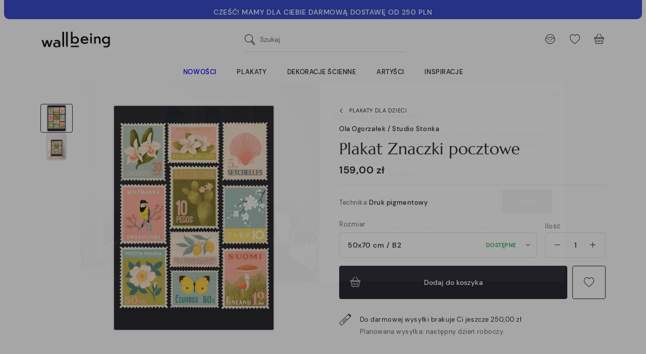

--- FILE ---
content_type: image/svg+xml
request_url: https://wallbeing.com/themes/wallbeing/assets/svg/wb_logo_blk.svg
body_size: 1357
content:
<?xml version="1.0" encoding="UTF-8" standalone="no"?><!DOCTYPE svg PUBLIC "-//W3C//DTD SVG 1.1//EN" "http://www.w3.org/Graphics/SVG/1.1/DTD/svg11.dtd"><svg width="100%" height="100%" viewBox="0 0 2481 625" version="1.1" xmlns="http://www.w3.org/2000/svg" xmlns:xlink="http://www.w3.org/1999/xlink" xml:space="preserve" xmlns:serif="http://www.serif.com/" style="fill-rule:evenodd;clip-rule:evenodd;stroke-linejoin:round;stroke-miterlimit:2;"><rect id="Artboard1" x="0" y="0" width="2480.32" height="625" style="fill:none;"/><g id="Warstwa-1" serif:id="Warstwa 1"><path d="M1475.14,302.456l146.441,0c-9.109,-35.032 -34.336,-56.056 -72.869,-56.056c-38.54,0 -64.47,21.024 -73.572,56.056m81.279,166.766c-88.99,-0 -145.745,-58.158 -145.745,-136.636c-0,-77.776 58.157,-135.933 138.038,-135.933c79.174,-0 138.031,58.157 138.031,135.933l0,16.82l-214.408,0c5.602,43.439 34.333,70.065 84.084,70.065c38.537,-0 70.069,-14.012 94.593,-34.333l30.129,38.54c-30.129,25.922 -74.275,45.544 -124.722,45.544" style="fill:#191817;fill-rule:nonzero;"/><path d="M1943.82,456.608l-57.458,-0l0,-247.342l54.657,-0l0,27.325c16.114,-17.516 44.845,-34.333 81.276,-34.333c52.556,-0 88.994,35.036 88.994,91.791l-0,162.559l-57.462,-0l0,-145.043c0,-42.743 -25.22,-58.157 -54.65,-58.157c-24.528,-0 -55.357,18.918 -55.357,53.954l0,149.246Z" style="fill:#191817;fill-rule:nonzero;"/><path d="M2386.7,333.287c-0,-46.946 -38.536,-81.982 -81.283,-81.982c-49.045,-0 -83.381,35.036 -83.381,81.982c-0,46.244 34.336,81.983 83.381,81.983c42.747,-0 81.283,-36.439 81.283,-81.983m-84.783,262.76c-24.521,0 -52.552,-2.105 -83.382,-8.41l0,-50.447c35.033,7.704 59.56,9.806 81.986,9.806c46.943,-0 82.679,-18.216 82.679,-81.983l-0,-35.032c-23.126,22.426 -55.357,35.739 -90.389,35.739c-69.369,-0 -131.031,-51.853 -131.031,-132.433c0,-79.88 60.959,-132.432 131.031,-132.432c33.63,-0 66.564,13.312 90.389,35.738l-0,-27.328l57.454,-0l0,253.65c0,98.097 -51.15,133.132 -138.737,133.132" style="fill:#191817;fill-rule:nonzero;"/><path d="M1212.51,251.306c46.943,-0 80.573,35.036 80.573,81.283c-0,45.544 -33.63,81.978 -80.573,81.978c-46.95,0 -81.986,-35.036 -81.986,-80.58c-0,-47.645 35.036,-82.681 81.986,-82.681m-138.738,-221.164l0,426.466l54.65,-0l0,-33.634c23.821,25.926 58.857,42.04 100.198,42.04c71.471,0 125.425,-58.857 125.425,-132.425c-0,-72.174 -53.954,-131.734 -125.425,-131.734c-39.235,0 -73.572,16.118 -97.393,41.345l-0,-212.058l-57.455,-0Z" style="fill:#191817;fill-rule:nonzero;"/><path d="M234.449,418.864l-52.552,161.863l-58.158,-0l-84.08,-247.346l63.064,-0l51.146,168.867l51.15,-168.867l61.661,-0l50.451,169.567l51.153,-169.567l58.853,-0l-81.978,247.346l-58.158,-0l-52.552,-161.863Z" style="fill:#191817;fill-rule:nonzero;"/><path d="M641.689,501.546c-0,-30.13 -26.626,-51.15 -66.565,-51.15c-40.638,-0 -63.759,21.719 -63.759,51.15c-0,29.43 23.121,51.149 63.759,51.149c37.837,0 66.565,-20.317 66.565,-51.149m2.804,65.162c-17.516,14.019 -46.243,26.625 -83.381,26.625c-60.962,0 -110.71,-31.528 -110.71,-91.787c0,-53.252 47.65,-90.389 114.913,-90.389c32.232,-0 57.459,8.406 75.678,20.321c-0.703,-37.841 -25.227,-57.459 -75.678,-57.459c-16.113,0 -33.633,2.105 -58.857,9.113l-10.508,-46.25c34.33,-9.106 52.549,-11.907 81.28,-11.907c83.381,-0 121.218,44.844 121.218,100.9l-0,154.852l-53.955,0l0,-14.019Z" style="fill:#191817;fill-rule:nonzero;"/><path d="M830.741,581.274c-32.174,-0 -58.249,-26.083 -58.249,-58.25l-0,-488.887l58.249,-0l0,547.137Z" style="fill:#191817;fill-rule:nonzero;"/><path d="M959.238,581.274c-32.174,-0 -58.25,-26.083 -58.25,-58.25l0,-488.887l58.25,-0l0,547.137Z" style="fill:#191817;fill-rule:nonzero;"/><path d="M1817.81,128.713c-0,21.194 -17.179,38.373 -38.373,38.373c-21.191,0 -38.369,-17.179 -38.369,-38.373c-0,-21.194 17.178,-38.373 38.369,-38.373c21.194,0 38.373,17.179 38.373,38.373" style="fill:#191817;fill-rule:nonzero;"/><path d="M1750.31,399.304c0,32.171 26.083,58.25 58.25,58.25l0,-253.229l-58.25,0l0,194.979Z" style="fill:#191817;fill-rule:nonzero;"/><rect x="1070.54" y="537.256" width="282.868" height="46.457" style="fill:#191817;"/></g></svg>